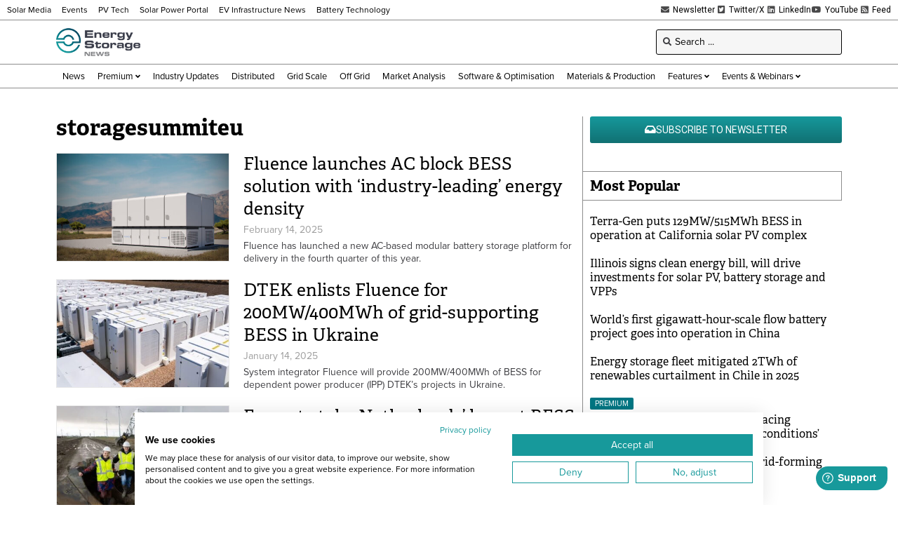

--- FILE ---
content_type: text/html; charset=UTF-8
request_url: https://www.energy-storage.news/wp-admin/admin-ajax.php
body_size: -366
content:
1768612957

--- FILE ---
content_type: text/html; charset=utf-8
request_url: https://www.google.com/recaptcha/api2/aframe
body_size: 268
content:
<!DOCTYPE HTML><html><head><meta http-equiv="content-type" content="text/html; charset=UTF-8"></head><body><script nonce="5_NDN7zY8xqcePTUARZAgw">/** Anti-fraud and anti-abuse applications only. See google.com/recaptcha */ try{var clients={'sodar':'https://pagead2.googlesyndication.com/pagead/sodar?'};window.addEventListener("message",function(a){try{if(a.source===window.parent){var b=JSON.parse(a.data);var c=clients[b['id']];if(c){var d=document.createElement('img');d.src=c+b['params']+'&rc='+(localStorage.getItem("rc::a")?sessionStorage.getItem("rc::b"):"");window.document.body.appendChild(d);sessionStorage.setItem("rc::e",parseInt(sessionStorage.getItem("rc::e")||0)+1);localStorage.setItem("rc::h",'1768612961859');}}}catch(b){}});window.parent.postMessage("_grecaptcha_ready", "*");}catch(b){}</script></body></html>

--- FILE ---
content_type: text/css; charset=UTF-8
request_url: https://www.energy-storage.news/wp-content/plugins/wallkit-customisation/customisation-www.energy-storage.news.css?ver=6.8.3
body_size: 861
content:
/*
Active plan based display control
*/

.wk-plan-premium-show.wk-call-status-plans {
	display: none;
}
.wk-plan-premium-show.wk-call-status-plans[data-wk-call-status-plans="premium-plan"] {
	display: block;
}
.wk-plan-premium-hide.wk-call-status-plans[data-wk-call-status-plans="premium-plan"] {
	display: none;
}
.wk-plan-basic-show.wk-call-status-plans {
	display: none;
}
.wk-plan-basic-show.wk-call-status-plans[data-wk-call-status-plans="basic-plan"] {
	display: block;
}
.wk-plan-basic-hide.wk-call-status-plans[data-wk-call-status-plans="basic-plan"] {
	display: block;
}
.wk-plan-undefined-show.wk-call-status-plans {
	display: none;
}
.wk-plan-undefined-show.wk-call-status-plans[data-wk-call-status-plans="undefined"] {
	display: block;
}
.wk-plan-undefined-hide.wk-call-status-plans[data-wk-call-status-plans="undefined"] {
	display: none;
}
body.elementor-editor-active .wk-plan-premium-show.wk-call-status-plans,
body.elementor-editor-active .wk-plan-basic-show.wk-call-status-plans,
body.elementor-editor-active .wk-plan-undefined-show.wk-call-status-plans {
	display: block;
}

/*
Active plan based popup display control
*/

.wk-plan-premium-hide-popup.wk-call-status-plans[data-wk-call-status-plans="premium-plan"] > .dialog-widget-content {
	display: none;
}

/*
User status based display control
*/

.wk-status-guest-show.wk-call-status-user,
.wk-status-authorised-show.wk-call-status-user {
	display: none;
}
.wk-status-guest-show.wk-call-status-user[data-wk-call-status-user="guest"] {
	display: block;
}
.wk-status-authorised-show.wk-call-status-user[data-wk-call-status-user="authorized"] {
	display: block;
}
body.elementor-editor-active .wk-status-guest-show.wk-call-status-user,
body.elementor-editor-active .wk-status-authorised-show.wk-call-status-user {
	display: block;
}

/*
Active plan based popup display control
*/

.wk-plan-premium-hide-popup.wk-call-status-plans[data-wk-call-status-plans="premium-plan"] > .dialog-widget-content {
	display: none !important;
}

/*
Mast My account buttons
*/

#mast-sign-in,
#mast-my-account {
	display: none;
}
@media only screen and (max-width: 768px) {
	#mast-sign-in,
	#mast-my-account {
		text-align: center;
	}
}
#mast-sign-in a,
#mast-my-account a {
	font-family: "proxima-nova", Sans-serif;
    font-size: 12px;
    font-weight: 400;
    text-transform: uppercase;
    line-height: 1em;
    fill: #000000;
    color: #000000;
    background-color: #FFFFFF;
    border-style: solid;
    border-width: 1px 1px 1px 1px;
    border-color: #17999B;
    border-radius: 5px 5px 5px 5px;
    padding: 5px 10px 5px 10px;
    line-height: 1em;
    display: inline-block;
}
#mast-sign-in[data-wk-call-status-user="guest"] {
	display: block;
}
#mast-my-account[data-wk-call-status-user="authorized"] {
	display: block;
}

#mast-my-account-link {
	color: #000000;
}
#mast-my-account-link:hover {
	color: #5B5B5B;
}
#mast-subscribe-to-premium-button {
	display: none;
}
#mast-subscribe-to-premium-button[data-wk-call-status-plans="undefined"],
#mast-subscribe-to-premium-button[data-wk-call-status-plans="basic-plan"] {
	display: block;
}
#mast-premium-subscription-button {
	display: none;
}
#mast-premium-subscription-button[data-wk-call-status-plans="premium-plan"] {
	display: block;
}
body.elementor-editor-active #mast-subscribe-to-premium-button,
body.elementor-editor-active #mast-premium-subscription-button {
	display: block;
}

/*
Subscription Landing Page CTAs
*/

.sub-lp-cta {
	display: none;
}
.sub-lp-cta.standard-cta[data-wk-call-status-plans="undefined"],
.sub-lp-cta.standard-cta[data-wk-call-status-plans="basic-plan"] {
	display: block;
}
.sub-lp-cta.group-cta[data-wk-call-status-plans="premium-plan"] {
	display: block;
}
body.elementor-editor-active .sub-lp-cta {
	display: block !important;
}

/*
Technical Papers & Journal CTA
*/

#technical-paper-download-button,
#journal-download-button {
	display: none;
}


.wallkit-modal-wrapper.wallkit-auth-modal .wallkit-modal-wrapper__content {
	padding: 48px 24px;
}
.wallkit-modal-wrapper.wallkit-auth-modal .wallkit-modal-wrapper__content .wk-auth-header img {
	max-height: 100px;
}
.wallkit-modal-wrapper.wallkit-auth-modal .wallkit-modal-wrapper__content input,
.wallkit-modal-wrapper.wallkit-auth-modal .wallkit-modal-wrapper__content label,
.wallkit-modal-wrapper.wallkit-auth-modal .wallkit-modal-wrapper__content button,
.wallkit-modal-wrapper.wallkit-auth-modal .wallkit-modal-wrapper__content .firebaseui-idp-text,
.wallkit-modal-wrapper.wallkit-auth-modal .wallkit-modal-wrapper__content .firebaseui-tospp-full-message {
	font-family: "proxima-nova", Sans-serif !important;
}
.wallkit-modal-wrapper.wallkit-auth-modal .wallkit-modal-wrapper__content .wk-form-field .wk-form-field__input-wrapper {
	border: 1px solid #ced4da;
}
.wallkit-modal-wrapper.wallkit-auth-modal .wallkit-modal-wrapper__content .wk-form-field .wk-form-field__input-wrapper input {
	border-style: none !important;
}
.wallkit-modal-wrapper.wallkit-auth-modal .wallkit-modal-wrapper__content .wk-form-header {
	margin: 0;
}
.wallkit-modal-wrapper.wallkit-auth-modal .wallkit-modal-wrapper__content h2.wk-form-header__title,
.wallkit-modal-wrapper.wallkit-auth-modal .wallkit-modal-wrapper__content h1.firebaseui-title,
body .wk-popup-auth-container .wk-auth-content #wk-fb-auth-wrapper .firebaseui-title {
	font-weight: 700;
	text-transform: uppercase !important;
	text-align: center;
	margin-top: 0;
	margin-bottom: 1.5rem;
	font-size: 24px;
	font-family: "adelle", Sans-serif !important;
}
.wallkit-modal-wrapper.wallkit-auth-modal .wallkit-modal-wrapper__content .wk-form-button,
.wallkit-modal-wrapper.wallkit-auth-modal .wallkit-modal-wrapper__content .wk-popup-auth-container .firebaseui-idp-button.mdl-button.firebaseui-idp-password,
.wallkit-modal-wrapper.wallkit-auth-modal .wallkit-modal-wrapper__content .wk-popup-auth-container button.firebaseui-id-submit.firebaseui-button {
	text-transform: uppercase;
	background-color: #16989B !important;
	color: #ffffff;
	border-radius: 5px !important;
    border-style: none;
    box-shadow: none;
}
.wallkit-modal-wrapper.wallkit-auth-modal .wallkit-modal-wrapper__content .wk-form-button:hover {
	text-decoration: underline;
	background-color: #16989B !important;
}
.wallkit-modal-wrapper.wallkit-auth-modal .wallkit-modal-wrapper__content .wk-popup-auth-container .firebaseui-idp-button.mdl-button.firebaseui-idp-google,
.wallkit-modal-wrapper.wallkit-auth-modal .wallkit-modal-wrapper__content .wk-popup-auth-container button.firebaseui-id-secondary-link.firebaseui-button {
	text-transform: uppercase;
	background-color: #FFFFFF !important;
	color: #16989B !important;
	border-radius: 5px !important;
    border: 1px solid #16989B;
    box-shadow: none;
}
.wallkit-modal-wrapper.wallkit-auth-modal .wallkit-modal-wrapper__content .account-settings-link {
	color: #16989B !important;
	border: 1px solid #16989B !important;
	border-radius: 5px !important;
	padding: 0 16px !important;
	display: inline-block !important;
	text-decoration: none;
	padding: 0 16px;
    line-height: 34px;
    text-transform: uppercase;
}
.wallkit-modal-wrapper.wallkit-auth-modal .wallkit-modal-wrapper__content .account-settings-link:hover {
	text-decoration: underline;
}

.wallkit-modal-wrapper.wallkit-auth-modal .wallkit-modal-wrapper__content .wk-popup-auth-container .wk-auth-content {
	font-family: "proxima-nova", Sans-serif !important;
}
.wallkit-modal-wrapper.wallkit-auth-modal .wallkit-modal-wrapper__content .wk-popup-auth-container .wk-auth-header {
	margin: 0;
}
.wallkit-modal-wrapper.wallkit-auth-modal .wallkit-modal-wrapper__content .wk-popup-auth-container .wk-auth-header img {
	padding: 0 !important;
}
.wallkit-modal-wrapper.wallkit-auth-modal .wallkit-modal-wrapper__content .wk-popup-auth-container .firebaseui-tos.firebaseui-tospp-full-message {
	font-size: 13px;
	margin: 0;
}
.wallkit-modal-wrapper.wallkit-auth-modal .wallkit-modal-wrapper__content .wk-popup-auth-container .firebaseui-tos li {
	margin: 0 0 0 10px;
	font-size: 13px;
}
.wallkit-modal-wrapper.wallkit-auth-modal .wallkit-modal-wrapper__content .wk-popup-auth-container .firebaseui-tos.firebaseui-tospp-full-message a,
.wallkit-modal-wrapper.wallkit-auth-modal .wallkit-modal-wrapper__content .wk-popup-auth-container .firebaseui-tos li a {
	color: #17989B !important;
	text-decoration: underline;
	font-family: "proxima-nova", Sans-serif !important;
}
.wallkit-modal-wrapper.wallkit-auth-modal .wallkit-modal-wrapper__content .wk-popup-auth-container .firebaseui-link.firebaseui-id-secondary-link {
	font-family: "proxima-nova", Sans-serif !important;
	color: #17999B !important;
}
.wallkit-modal-wrapper.wallkit-auth-modal .wallkit-modal-wrapper__content .firebaseui-container {
	max-width: 100%;
}
.wallkit-modal-wrapper.wallkit-auth-modal .wallkit-modal-wrapper__content .mdl-card.mdl-shadow--2dp.firebaseui-container {
	box-shadow: none;
}

--- FILE ---
content_type: text/css; charset=UTF-8
request_url: https://www.energy-storage.news/wp-content/uploads/elementor/css/post-50620.css?ver=1767812828
body_size: -285
content:
.elementor-50620 .elementor-element.elementor-element-937fbf7 .elementor-repeater-item-a95fb5e.jet-parallax-section__layout .jet-parallax-section__image{background-size:auto;}.elementor-50620 .elementor-element.elementor-element-5210db0 > .elementor-element-populated{padding:0px 0px 0px 0px;}